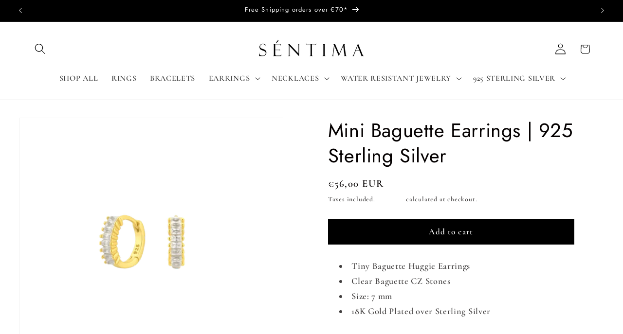

--- FILE ---
content_type: text/javascript; charset=utf-8
request_url: https://sentima.co/products/925-mini-baguette-earrings.js
body_size: 0
content:
{"id":8550652215632,"title":"Mini Baguette Earrings | 925 Sterling Silver","handle":"925-mini-baguette-earrings","description":"\u003cmeta charset=\"UTF-8\"\u003e\n\u003cul\u003e\n\u003cli\u003eTiny Baguette Huggie Earrings\u003c\/li\u003e\n\u003cli\u003eClear Baguette CZ Stones\u003c\/li\u003e\n\u003cli\u003eSize: 7 mm\u003c\/li\u003e\n\u003cli\u003e18K Gold Plated over Sterling Silver  \u003c\/li\u003e\n\u003c\/ul\u003e","published_at":"2023-06-19T13:53:16+02:00","created_at":"2023-06-19T13:51:39+02:00","vendor":"Sentima","type":"","tags":[],"price":5600,"price_min":5600,"price_max":5600,"available":true,"price_varies":false,"compare_at_price":null,"compare_at_price_min":0,"compare_at_price_max":0,"compare_at_price_varies":false,"variants":[{"id":46839827005776,"title":"Default Title","option1":"Default Title","option2":null,"option3":null,"sku":null,"requires_shipping":true,"taxable":true,"featured_image":null,"available":true,"name":"Mini Baguette Earrings | 925 Sterling Silver","public_title":null,"options":["Default Title"],"price":5600,"weight":0,"compare_at_price":null,"inventory_management":"shopify","barcode":null,"requires_selling_plan":false,"selling_plan_allocations":[]}],"images":["\/\/cdn.shopify.com\/s\/files\/1\/0276\/6579\/3133\/files\/image_1a7e987d-da59-4ff1-bc46-79eebc10a835.png?v=1687175603"],"featured_image":"\/\/cdn.shopify.com\/s\/files\/1\/0276\/6579\/3133\/files\/image_1a7e987d-da59-4ff1-bc46-79eebc10a835.png?v=1687175603","options":[{"name":"Title","position":1,"values":["Default Title"]}],"url":"\/products\/925-mini-baguette-earrings","media":[{"alt":null,"id":43868120777040,"position":1,"preview_image":{"aspect_ratio":1.0,"height":2048,"width":2048,"src":"https:\/\/cdn.shopify.com\/s\/files\/1\/0276\/6579\/3133\/files\/image_1a7e987d-da59-4ff1-bc46-79eebc10a835.png?v=1687175603"},"aspect_ratio":1.0,"height":2048,"media_type":"image","src":"https:\/\/cdn.shopify.com\/s\/files\/1\/0276\/6579\/3133\/files\/image_1a7e987d-da59-4ff1-bc46-79eebc10a835.png?v=1687175603","width":2048}],"requires_selling_plan":false,"selling_plan_groups":[]}

--- FILE ---
content_type: text/javascript; charset=utf-8
request_url: https://sentima.co/products/925-mini-baguette-earrings.js
body_size: -209
content:
{"id":8550652215632,"title":"Mini Baguette Earrings | 925 Sterling Silver","handle":"925-mini-baguette-earrings","description":"\u003cmeta charset=\"UTF-8\"\u003e\n\u003cul\u003e\n\u003cli\u003eTiny Baguette Huggie Earrings\u003c\/li\u003e\n\u003cli\u003eClear Baguette CZ Stones\u003c\/li\u003e\n\u003cli\u003eSize: 7 mm\u003c\/li\u003e\n\u003cli\u003e18K Gold Plated over Sterling Silver  \u003c\/li\u003e\n\u003c\/ul\u003e","published_at":"2023-06-19T13:53:16+02:00","created_at":"2023-06-19T13:51:39+02:00","vendor":"Sentima","type":"","tags":[],"price":5600,"price_min":5600,"price_max":5600,"available":true,"price_varies":false,"compare_at_price":null,"compare_at_price_min":0,"compare_at_price_max":0,"compare_at_price_varies":false,"variants":[{"id":46839827005776,"title":"Default Title","option1":"Default Title","option2":null,"option3":null,"sku":null,"requires_shipping":true,"taxable":true,"featured_image":null,"available":true,"name":"Mini Baguette Earrings | 925 Sterling Silver","public_title":null,"options":["Default Title"],"price":5600,"weight":0,"compare_at_price":null,"inventory_management":"shopify","barcode":null,"requires_selling_plan":false,"selling_plan_allocations":[]}],"images":["\/\/cdn.shopify.com\/s\/files\/1\/0276\/6579\/3133\/files\/image_1a7e987d-da59-4ff1-bc46-79eebc10a835.png?v=1687175603"],"featured_image":"\/\/cdn.shopify.com\/s\/files\/1\/0276\/6579\/3133\/files\/image_1a7e987d-da59-4ff1-bc46-79eebc10a835.png?v=1687175603","options":[{"name":"Title","position":1,"values":["Default Title"]}],"url":"\/products\/925-mini-baguette-earrings","media":[{"alt":null,"id":43868120777040,"position":1,"preview_image":{"aspect_ratio":1.0,"height":2048,"width":2048,"src":"https:\/\/cdn.shopify.com\/s\/files\/1\/0276\/6579\/3133\/files\/image_1a7e987d-da59-4ff1-bc46-79eebc10a835.png?v=1687175603"},"aspect_ratio":1.0,"height":2048,"media_type":"image","src":"https:\/\/cdn.shopify.com\/s\/files\/1\/0276\/6579\/3133\/files\/image_1a7e987d-da59-4ff1-bc46-79eebc10a835.png?v=1687175603","width":2048}],"requires_selling_plan":false,"selling_plan_groups":[]}